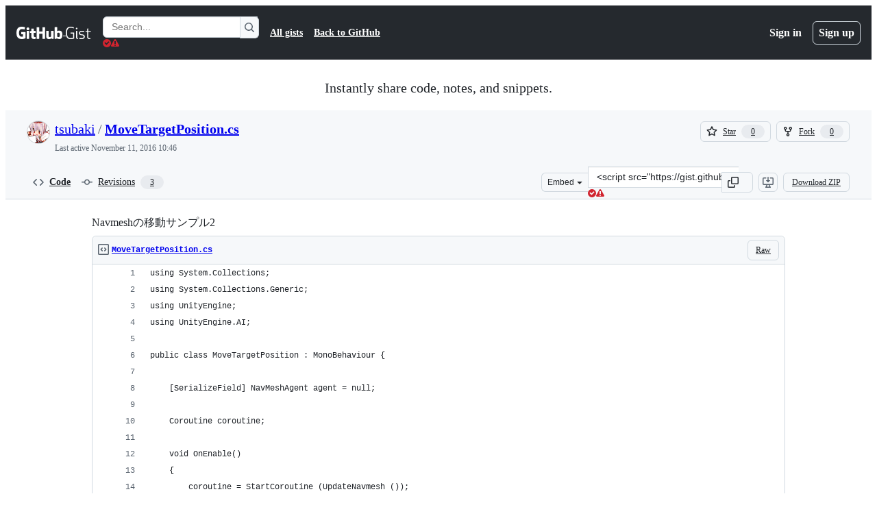

--- FILE ---
content_type: application/javascript
request_url: https://github.githubassets.com/assets/gist-940585d2de86.js
body_size: 3945
content:
"use strict";(globalThis.webpackChunk_github_ui_github_ui=globalThis.webpackChunk_github_ui_github_ui||[]).push([[25726],{3905:(e,t,n)=>{n.d(t,{t:()=>i});function i(e,t){t.appendChild(e.extractContents()),e.insertNode(t)}},13222:(e,t,n)=>{n(50502),n(66914),n(27646);var i=n(19117),r=n(76641),o=n(21403),l=n(97797),u=n(87363),c=n(51987);function a(e){let t=e.querySelector(".js-gist-files"),n=document.getElementById("js-gist-file-template").content.cloneNode(!0);t.appendChild(n);let i=t.lastElementChild;for(let e of i.querySelectorAll("[id]")){if("blob-dragged-file-input"!==e.id)e.id.startsWith("remove_gist_file")||e.removeAttribute("id")}let r=crypto.randomUUID(),o=`remove_gist_file_${r}`,l=`remove_gist_file_tooltip_${r}`,u=i.querySelector(".js-remove-gist-file"),c=i.querySelector("tool-tip");u&&c&&(u.setAttribute("id",o),c.setAttribute("for",o),c.setAttribute("id",l),u.setAttribute("aria-labelledby",l));let a=i.querySelector(".js-code-textarea");return null!==a&&a.setAttribute("id",`blob_contents_${Date.now()}`),i}function s(e){return(0,r.B)(e.closest(".js-code-editor"))}async function d(e){let t=e.getAttribute("data-language-detection-url");if(!t)return;let n=new URL(t,window.location.origin),i=new URLSearchParams(n.search.slice(1));i.append("filename",e.value),n.search=i.toString();let r=await fetch(n.toString(),{headers:{...(0,c.kt)(),Accept:"application/json"}});if(!r.ok){let e=Error(),t=r.statusText?` ${r.statusText}`:"";throw e.message=`HTTP ${r.status}${t}`,e}let o=await r.json();(await s(e)).setMode(o.language)}function f(e){let t=e.querySelectorAll(".js-remove-gist-file");for(let e of t)e.classList.toggle("d-none",t.length<2)}(0,u.uE)(".js-gist-filename",async e=>{let t=e.closest(".js-code-editor");await s(t),(0,i.Up)(e,d),e.addEventListener("blur",()=>(0,i.NB)(e,d),{once:!0})}),(0,l.on)("click",".js-add-gist-file",function(e){e.preventDefault(),a(e.currentTarget.closest(".js-blob-form")).scrollIntoView()}),(0,l.on)("gist:filedrop",".js-blob-form",async function(e){let{file:t,data:n}=e.detail,i=function(e){for(let t of e.querySelectorAll(".js-gist-file")){let e=t.querySelector(".js-gist-filename"),n=t.querySelector(".js-blob-contents");if(!e.value&&!n.value)return t}return a(e)}(e.currentTarget),r=i.querySelector(".js-gist-filename");r.value=t.name,d(r),(await s(r)).setCode(n),i.scrollIntoView()}),(0,l.on)("click",".js-remove-gist-file",function(e){e.preventDefault();let t=e.currentTarget.closest(".js-gist-file");if(!t)return;for(let e of t.querySelectorAll(".js-gist-deleted input"))e.disabled=!1;let n=t.querySelector(".js-code-editor");n||(n=t.querySelector(".js-file")),n.remove()}),(0,o.lB)(".js-remove-gist-file",function(e){let t=e.closest(".js-gist-files");return{add(){f(t)},remove(){f(t)}}}),(0,n(58371).JW)(".js-gist-file-update-container .js-comment-update",async function(e,t){let n;try{n=await t.json()}catch{return}e.action=n.json.url,n.json.authenticity_token&&(e.querySelector("input[name=authenticity_token]").value=n.json.authenticity_token)}),(0,o.lB)(".js-gist-comment-permalink",function(e){let t=e.getAttribute("data-href");e.textContent=`${window.location.origin}${t}`}),(0,o.lB)(".js-gist-dropzone",()=>{n.e(7510).then(n.bind(n,7510))})},13523:(e,t,n)=>{n.d(t,{$r:()=>l,M1:()=>u,li:()=>r,pS:()=>a,wE:()=>c});var i=n(56038);let r="X-Fetch-Nonce",o=new Set;function l(e){o.add(e)}function u(){return o.values().next().value||""}function c(e){let t={};return void 0!==e&&(t["X-Fetch-Nonce-To-Validate"]=e),void 0===e?t[r]=u():o.has(e)?t[r]=e:t[r]=Array.from(o).join(","),t}function a(){let e=i.XC?.head?.querySelector('meta[name="fetch-nonce"]')?.content||"";e&&l(e)}},19117:(e,t,n)=>{n.d(t,{NB:()=>a,Up:()=>c,pk:()=>s});let i=new WeakMap;function r(e){let t=i.get(e);t&&(null!=t.timer&&clearTimeout(t.timer),t.timer=window.setTimeout(()=>{null!=t.timer&&(t.timer=null),t.inputed=!1,t.listener.call(null,e)},t.wait))}function o(e){let t=e.currentTarget,n=i.get(t);n&&(n.keypressed=!0,null!=n.timer&&clearTimeout(n.timer))}function l(e){let t=e.currentTarget,n=i.get(t);n&&(n.keypressed=!1,n.inputed&&r(t))}function u(e){let t=e.currentTarget,n=i.get(t);n&&(n.inputed=!0,n.keypressed||r(t))}function c(e,t,n={wait:null}){i.set(e,{keypressed:!1,inputed:!1,timer:void 0,listener:t,wait:null!=n.wait?n.wait:100}),e.addEventListener("keydown",o),e.addEventListener("keyup",l),e.addEventListener("input",u)}function a(e,t){e.removeEventListener("keydown",o),e.removeEventListener("keyup",l),e.removeEventListener("input",u);let n=i.get(e);n&&(null!=n.timer&&n.listener===t&&clearTimeout(n.timer),i.delete(e))}function s(e){let t=i.get(e);t&&t.listener.call(null,e)}},31803:(e,t,n)=>{n.d(t,{A:()=>u});var i=n(34095),r=n(82591);let o=[],l=0;function u(e){!async function(){let t;o.push(e),await i.G,t=l,l=o.length,c(o.slice(t),null,window.location.href)}()}function c(e,t,n){let i=window.location.hash.slice(1),r={oldURL:t,newURL:n,target:i?document.getElementById(i):null};for(let t of e)t.call(null,r)}u.clear=()=>{o.length=l=0};let a=window.location.href;window.addEventListener("popstate",function(){a=window.location.href}),window.addEventListener("hashchange",function(e){let t=window.location.href;try{c(o,e.oldURL||a,t)}finally{a=t}});let s=null;document.addEventListener(r.z.START,function(){s=window.location.href}),document.addEventListener(r.z.SUCCESS,function(){c(o,s,window.location.href)})},36186:(e,t,n)=>{function i(e,t=location.hash){return r(e,o(t))}function r(e,t){return""===t?null:e.getElementById(t)||e.getElementsByName(t)[0]}function o(e){try{return decodeURIComponent(e.slice(1))}catch{return""}}n.d(t,{gX:()=>o,rG:()=>i,w$:()=>r})},51987:(e,t,n)=>{n.d(t,{jC:()=>u,kt:()=>o,tV:()=>l});var i=n(87057),r=n(13523);function o(e){let t={"X-Requested-With":"XMLHttpRequest",...(0,r.wE)(e)};return{...t,[i.S]:(0,i.O)()}}function l(e,t){for(let[n,i]of Object.entries(o(t)))e.set(n,i)}function u(e){return{"X-GitHub-App-Type":e}}},52738:(e,t,n)=>{n.d(t,{$3:()=>o,HV:()=>l,Vb:()=>r});var i=n(82518);function r(e,t,n){let r={hydroEventPayload:e,hydroEventHmac:t,visitorPayload:"",visitorHmac:"",hydroClientContext:n},o=document.querySelector("meta[name=visitor-payload]");o instanceof HTMLMetaElement&&(r.visitorPayload=o.content);let l=document.querySelector("meta[name=visitor-hmac]")||"";l instanceof HTMLMetaElement&&(r.visitorHmac=l.content),(0,i.iv)(r,!0)}function o(e){r(e.getAttribute("data-hydro-view")||"",e.getAttribute("data-hydro-view-hmac")||"",e.getAttribute("data-hydro-client-context")||"")}function l(e){r(e.getAttribute("data-hydro-click-payload")||"",e.getAttribute("data-hydro-click-hmac")||"",e.getAttribute("data-hydro-client-context")||"")}},53419:(e,t,n)=>{let i;n.d(t,{BI:()=>h,Ti:()=>v,lA:()=>m,sX:()=>g});var r=n(70837),o=n(18679),l=n(82075),u=n(56038),c=n(82518);let{getItem:a}=(0,l.A)("localStorage"),s="dimension_",d=["utm_source","utm_medium","utm_campaign","utm_term","utm_content","scid"];try{let e=(0,r.O)("octolytics");delete e.baseContext,i=new o.s(e)}catch{}function f(e){let t=(0,r.O)("octolytics").baseContext||{};if(t)for(let[e,n]of(delete t.app_id,delete t.event_url,delete t.host,Object.entries(t)))e.startsWith(s)&&(t[e.replace(s,"")]=n,delete t[e]);let n=u.XC?.querySelector("meta[name=visitor-payload]");for(let[e,i]of(n&&Object.assign(t,JSON.parse(atob(n.content))),new URLSearchParams(window.location.search)))d.includes(e.toLowerCase())&&(t[e]=i);return t.staff=(0,c.Xl)().toString(),Object.assign(t,e)}function m(e){i?.sendPageView(f(e))}function g(){return u.XC?.head?.querySelector('meta[name="current-catalog-service"]')?.content}function h(e,t={}){let n=g(),r=n?{service:n}:{};for(let[e,n]of Object.entries(t))null!=n&&(r[e]=`${n}`);i&&(f(r),i.sendEvent(e||"unknown",f(r)))}function v(e){return Object.fromEntries(Object.entries(e).map(([e,t])=>[e,JSON.stringify(t)]))}},53627:(e,t,n)=>{n.d(t,{C3:()=>c,JV:()=>o,K3:()=>f,MM:()=>a,OE:()=>m,Zu:()=>d,bj:()=>l,jc:()=>s,kd:()=>u});var i=n(56038);let r=null;function o(){return i.Kn?.state||{}}function l(e){g(o(),"",e)}function u(e){i.Kn?.pushState({appId:o().appId},"",e),h()}function c(e){let t={...o(),...e};r&&(r=t),g(t,"",location.href)}function a(e){l(`?${e.toString()}${i.fV.hash}`)}function s(){l(i.fV.pathname+i.fV.hash)}function d(e){l(e.startsWith("#")?e:`#${e}`),(r=o())&&requestIdleCallback(()=>{!history.state&&r&&(c(r),r=null)})}function f(){l(i.fV.pathname+i.fV.search)}function m(){i.Kn?.back()}function g(e,t,n){i.Kn?.replaceState(e,t,n),h()}function h(){i.cg?.dispatchEvent(new CustomEvent("statechange",{bubbles:!1,cancelable:!1}))}},58371:(e,t,n)=>{n.d(t,{Ax:()=>r.Ax,JW:()=>o,ZV:()=>r.ZV});var i=n(51987),r=n(13937);function o(e,t){(0,r.JW)(e,async(e,n,r)=>((0,i.tV)(r.headers),t(e,n,r)))}},73395:(e,t,n)=>{function i(e){let t=e.match(/#?(?:L)(\d+)((?:C)(\d+))?/g);if(t){if(1===t.length){let e=u(t[0]);if(!e)return;return Object.freeze({start:e,end:e})}if(2!==t.length)return;{let e=u(t[0]),n=u(t[1]);if(!e||!n)return;return s(Object.freeze({start:e,end:n}))}}}function r(e){let{start:t,end:n}=s(e);return null!=t.column&&null!=n.column?`L${t.line}C${t.column}-L${n.line}C${n.column}`:null!=t.column?`L${t.line}C${t.column}-L${n.line}`:null!=n.column?`L${t.line}-L${n.line}C${n.column}`:t.line===n.line?`L${t.line}`:`L${t.line}-L${n.line}`}function o(e){let t;return{blobRange:i(e),anchorPrefix:(t=e.length<5e3&&e.match(/(file-.+?-)L\d+?/i))&&t[1]?t[1]:""}}function l({anchorPrefix:e,blobRange:t}){return t?`#${e}${r(t)}`:"#"}function u(e){if(!e)return null;let t=e.match(/L(\d+)/),n=e.match(/C(\d+)/);return t&&t[1]?Object.freeze({line:parseInt(t[1]),column:n&&n[1]?parseInt(n[1]):null}):null}function c(e,t){let[n,i]=a(e.start,!0,t),[r,o]=a(e.end,!1,t);if(!n||!r)return;let l=i,u=o;if(-1===l&&(l=0),-1===u&&(u=r.childNodes.length),!n.ownerDocument)throw Error("DOMRange needs to be inside document");let c=n.ownerDocument.createRange();return c.setStart(n,l),c.setEnd(r,u),c}function a(e,t,n){let i=[null,0],r=n(e.line);if(!r)return i;if(null==e.column)return[r,-1];let o=e.column-1,l=function e(t){if(t.nodeType===Node.TEXT_NODE)return[t];if(!t.childNodes||!t.childNodes.length)return[];let n=[];for(let i of t.childNodes)n=n.concat(e(i));return n}(r);for(let e=0;e<l.length;e++){let n=l[e]||null,i=o-(n?.textContent||"").length;if(0===i){let i=l[e+1];if(t&&i)return[i,0];return[n,o]}if(i<0)return[n,o];o=i}return i}function s(e){let t=[e.start,e.end];return(t.sort(d),t[0]===e.start&&t[1]===e.end)?e:Object.freeze({start:t[0],end:t[1]})}function d(e,t){return e.line===t.line&&e.column===t.column?0:e.line===t.line&&"number"==typeof e.column&&"number"==typeof t.column?e.column-t.column:e.line-t.line}n.d(t,{$c:()=>o,JB:()=>l,Kn:()=>r,Py:()=>c,eC:()=>i})},76641:(e,t,n)=>{n.d(t,{B:()=>l,j:()=>o});var i=n(97797);let r=new WeakMap;function o(e){return r.get(e)}async function l(e){var t,n;return r.get(e)||u(await (t=e,n="codeEditor:ready",new Promise(e=>{t.addEventListener(n,e,{once:!0})})))}function u(e){if(!(e instanceof CustomEvent))throw Error("assert: event is not a CustomEvent");let t=e.detail.editor;if(!e.target)throw Error("assert: event.target is null");return r.set(e.target,t),t}(0,i.on)("codeEditor:ready",".js-code-editor",u)},87057:(e,t,n)=>{n.d(t,{O:()=>l,S:()=>o});var i=n(56038);let r=i.cg?.document?.head?.querySelector('meta[name="release"]')?.content||"",o="X-GitHub-Client-Version";function l(){return r}},87363:(e,t,n)=>{n.d(t,{Ff:()=>c,eC:()=>a,uE:()=>u});var i=n(6986);let r=!1,o=new i.A;function l(e){let t=e.target;if(t instanceof HTMLElement&&t.nodeType!==Node.DOCUMENT_NODE)for(let e of o.matches(t))e.data.call(null,t)}function u(e,t){r||(r=!0,document.addEventListener("focus",l,!0)),o.add(e,t),document.activeElement instanceof HTMLElement&&document.activeElement.matches(e)&&t(document.activeElement)}function c(e,t,n){function i(t){let r=t.currentTarget;r&&(r.removeEventListener(e,n),r.removeEventListener("blur",i))}u(t,function(t){t.addEventListener(e,n),t.addEventListener("blur",i)})}function a(e,t){function n(e){let{currentTarget:i}=e;i&&(i.removeEventListener("input",t),i.removeEventListener("blur",n))}u(e,function(e){e.addEventListener("input",t),e.addEventListener("blur",n)})}}},e=>{e.O(0,[43784,5017,82075,55526],()=>e(e.s=13222)),e.O()}]);
//# sourceMappingURL=gist-d849874c3b4d.js.map